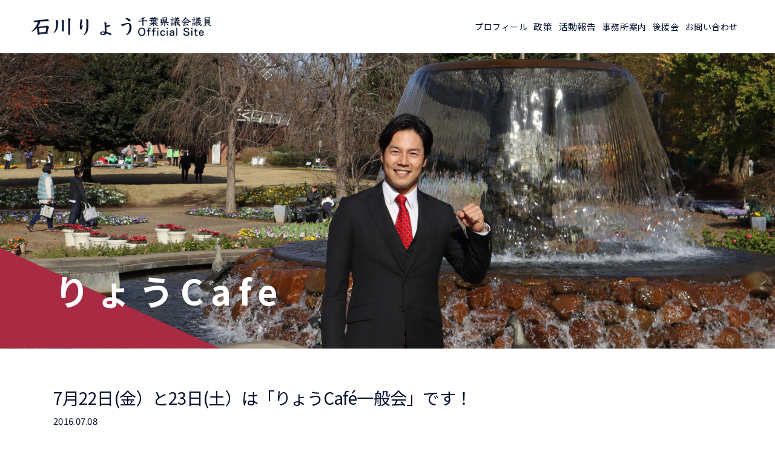

--- FILE ---
content_type: text/html; charset=UTF-8
request_url: https://ishikawaryo.net/2016/07/08/7%E6%9C%8822%E6%97%A5%E9%87%91%EF%BC%89%E3%81%A823%E6%97%A5%E5%9C%9F%EF%BC%89%E3%81%AF%E3%80%8C%E3%82%8A%E3%82%87%E3%81%86cafe%E4%B8%80%E8%88%AC%E4%BC%9A%E3%80%8D%E3%81%A7%E3%81%99%EF%BC%81/
body_size: 8608
content:
<head>
  <meta charset="utf-8">
  <meta name="viewport" content="width=device-width, initial-scale=1.0">
  <meta name="description" content="石川りょう公式サイト">
  <meta name="format-detection" content="telephone=no,address=no,email=no">
  <meta http-equiv="X-UA-Compatible" content="IE=edge">
  <title>石川りょう公式サイト</title>
  <link rel="shortcut icon" href="/wp-content/themes/isikawaryonet/img/ishikawaryofavicon.ico">
  <link rel="preconnect" href="https://fonts.googleapis.com">
  <link rel="preconnect" href="https://fonts.gstatic.com" crossorigin>
  <link href="https://fonts.googleapis.com/css2?family=Noto+Sans+JP:wght@300;400;500;700;900&display=swap" rel="stylesheet">
  <link rel="stylesheet" href="https://ishikawaryo.net/wp-content/themes/isikawaryonet/style.css" type="text/css"/>
  <script src="https://ajax.googleapis.com/ajax/libs/jquery/1.12.4/jquery.min.js"></script>
  <script src="https://ajax.googleapis.com/ajax/libs/jquery/3.4.1/jquery.min.js"></script>
  <meta name="thumbnail" content="https://ishikawaryo.net/wp-content/themes/isikawaryonet/img/thumbnailProfile.JPG">
<PageMap>
  <DataObject type="thumbnail">
    <Attribute name="src" value="https://ishikawaryo.net/wp-content/themes/isikawaryonet/img/thumbnailProfile.JPG"/>
    <Attribute name="width" value="120"/>
    <Attribute name="height" value="120"/>
  </DataObject>
</PageMap>
<style id='global-styles-inline-css' type='text/css'>
:root{--wp--preset--aspect-ratio--square: 1;--wp--preset--aspect-ratio--4-3: 4/3;--wp--preset--aspect-ratio--3-4: 3/4;--wp--preset--aspect-ratio--3-2: 3/2;--wp--preset--aspect-ratio--2-3: 2/3;--wp--preset--aspect-ratio--16-9: 16/9;--wp--preset--aspect-ratio--9-16: 9/16;--wp--preset--color--black: #000000;--wp--preset--color--cyan-bluish-gray: #abb8c3;--wp--preset--color--white: #ffffff;--wp--preset--color--pale-pink: #f78da7;--wp--preset--color--vivid-red: #cf2e2e;--wp--preset--color--luminous-vivid-orange: #ff6900;--wp--preset--color--luminous-vivid-amber: #fcb900;--wp--preset--color--light-green-cyan: #7bdcb5;--wp--preset--color--vivid-green-cyan: #00d084;--wp--preset--color--pale-cyan-blue: #8ed1fc;--wp--preset--color--vivid-cyan-blue: #0693e3;--wp--preset--color--vivid-purple: #9b51e0;--wp--preset--gradient--vivid-cyan-blue-to-vivid-purple: linear-gradient(135deg,rgb(6,147,227) 0%,rgb(155,81,224) 100%);--wp--preset--gradient--light-green-cyan-to-vivid-green-cyan: linear-gradient(135deg,rgb(122,220,180) 0%,rgb(0,208,130) 100%);--wp--preset--gradient--luminous-vivid-amber-to-luminous-vivid-orange: linear-gradient(135deg,rgb(252,185,0) 0%,rgb(255,105,0) 100%);--wp--preset--gradient--luminous-vivid-orange-to-vivid-red: linear-gradient(135deg,rgb(255,105,0) 0%,rgb(207,46,46) 100%);--wp--preset--gradient--very-light-gray-to-cyan-bluish-gray: linear-gradient(135deg,rgb(238,238,238) 0%,rgb(169,184,195) 100%);--wp--preset--gradient--cool-to-warm-spectrum: linear-gradient(135deg,rgb(74,234,220) 0%,rgb(151,120,209) 20%,rgb(207,42,186) 40%,rgb(238,44,130) 60%,rgb(251,105,98) 80%,rgb(254,248,76) 100%);--wp--preset--gradient--blush-light-purple: linear-gradient(135deg,rgb(255,206,236) 0%,rgb(152,150,240) 100%);--wp--preset--gradient--blush-bordeaux: linear-gradient(135deg,rgb(254,205,165) 0%,rgb(254,45,45) 50%,rgb(107,0,62) 100%);--wp--preset--gradient--luminous-dusk: linear-gradient(135deg,rgb(255,203,112) 0%,rgb(199,81,192) 50%,rgb(65,88,208) 100%);--wp--preset--gradient--pale-ocean: linear-gradient(135deg,rgb(255,245,203) 0%,rgb(182,227,212) 50%,rgb(51,167,181) 100%);--wp--preset--gradient--electric-grass: linear-gradient(135deg,rgb(202,248,128) 0%,rgb(113,206,126) 100%);--wp--preset--gradient--midnight: linear-gradient(135deg,rgb(2,3,129) 0%,rgb(40,116,252) 100%);--wp--preset--font-size--small: 13px;--wp--preset--font-size--medium: 20px;--wp--preset--font-size--large: 36px;--wp--preset--font-size--x-large: 42px;--wp--preset--spacing--20: 0.44rem;--wp--preset--spacing--30: 0.67rem;--wp--preset--spacing--40: 1rem;--wp--preset--spacing--50: 1.5rem;--wp--preset--spacing--60: 2.25rem;--wp--preset--spacing--70: 3.38rem;--wp--preset--spacing--80: 5.06rem;--wp--preset--shadow--natural: 6px 6px 9px rgba(0, 0, 0, 0.2);--wp--preset--shadow--deep: 12px 12px 50px rgba(0, 0, 0, 0.4);--wp--preset--shadow--sharp: 6px 6px 0px rgba(0, 0, 0, 0.2);--wp--preset--shadow--outlined: 6px 6px 0px -3px rgb(255, 255, 255), 6px 6px rgb(0, 0, 0);--wp--preset--shadow--crisp: 6px 6px 0px rgb(0, 0, 0);}:where(.is-layout-flex){gap: 0.5em;}:where(.is-layout-grid){gap: 0.5em;}body .is-layout-flex{display: flex;}.is-layout-flex{flex-wrap: wrap;align-items: center;}.is-layout-flex > :is(*, div){margin: 0;}body .is-layout-grid{display: grid;}.is-layout-grid > :is(*, div){margin: 0;}:where(.wp-block-columns.is-layout-flex){gap: 2em;}:where(.wp-block-columns.is-layout-grid){gap: 2em;}:where(.wp-block-post-template.is-layout-flex){gap: 1.25em;}:where(.wp-block-post-template.is-layout-grid){gap: 1.25em;}.has-black-color{color: var(--wp--preset--color--black) !important;}.has-cyan-bluish-gray-color{color: var(--wp--preset--color--cyan-bluish-gray) !important;}.has-white-color{color: var(--wp--preset--color--white) !important;}.has-pale-pink-color{color: var(--wp--preset--color--pale-pink) !important;}.has-vivid-red-color{color: var(--wp--preset--color--vivid-red) !important;}.has-luminous-vivid-orange-color{color: var(--wp--preset--color--luminous-vivid-orange) !important;}.has-luminous-vivid-amber-color{color: var(--wp--preset--color--luminous-vivid-amber) !important;}.has-light-green-cyan-color{color: var(--wp--preset--color--light-green-cyan) !important;}.has-vivid-green-cyan-color{color: var(--wp--preset--color--vivid-green-cyan) !important;}.has-pale-cyan-blue-color{color: var(--wp--preset--color--pale-cyan-blue) !important;}.has-vivid-cyan-blue-color{color: var(--wp--preset--color--vivid-cyan-blue) !important;}.has-vivid-purple-color{color: var(--wp--preset--color--vivid-purple) !important;}.has-black-background-color{background-color: var(--wp--preset--color--black) !important;}.has-cyan-bluish-gray-background-color{background-color: var(--wp--preset--color--cyan-bluish-gray) !important;}.has-white-background-color{background-color: var(--wp--preset--color--white) !important;}.has-pale-pink-background-color{background-color: var(--wp--preset--color--pale-pink) !important;}.has-vivid-red-background-color{background-color: var(--wp--preset--color--vivid-red) !important;}.has-luminous-vivid-orange-background-color{background-color: var(--wp--preset--color--luminous-vivid-orange) !important;}.has-luminous-vivid-amber-background-color{background-color: var(--wp--preset--color--luminous-vivid-amber) !important;}.has-light-green-cyan-background-color{background-color: var(--wp--preset--color--light-green-cyan) !important;}.has-vivid-green-cyan-background-color{background-color: var(--wp--preset--color--vivid-green-cyan) !important;}.has-pale-cyan-blue-background-color{background-color: var(--wp--preset--color--pale-cyan-blue) !important;}.has-vivid-cyan-blue-background-color{background-color: var(--wp--preset--color--vivid-cyan-blue) !important;}.has-vivid-purple-background-color{background-color: var(--wp--preset--color--vivid-purple) !important;}.has-black-border-color{border-color: var(--wp--preset--color--black) !important;}.has-cyan-bluish-gray-border-color{border-color: var(--wp--preset--color--cyan-bluish-gray) !important;}.has-white-border-color{border-color: var(--wp--preset--color--white) !important;}.has-pale-pink-border-color{border-color: var(--wp--preset--color--pale-pink) !important;}.has-vivid-red-border-color{border-color: var(--wp--preset--color--vivid-red) !important;}.has-luminous-vivid-orange-border-color{border-color: var(--wp--preset--color--luminous-vivid-orange) !important;}.has-luminous-vivid-amber-border-color{border-color: var(--wp--preset--color--luminous-vivid-amber) !important;}.has-light-green-cyan-border-color{border-color: var(--wp--preset--color--light-green-cyan) !important;}.has-vivid-green-cyan-border-color{border-color: var(--wp--preset--color--vivid-green-cyan) !important;}.has-pale-cyan-blue-border-color{border-color: var(--wp--preset--color--pale-cyan-blue) !important;}.has-vivid-cyan-blue-border-color{border-color: var(--wp--preset--color--vivid-cyan-blue) !important;}.has-vivid-purple-border-color{border-color: var(--wp--preset--color--vivid-purple) !important;}.has-vivid-cyan-blue-to-vivid-purple-gradient-background{background: var(--wp--preset--gradient--vivid-cyan-blue-to-vivid-purple) !important;}.has-light-green-cyan-to-vivid-green-cyan-gradient-background{background: var(--wp--preset--gradient--light-green-cyan-to-vivid-green-cyan) !important;}.has-luminous-vivid-amber-to-luminous-vivid-orange-gradient-background{background: var(--wp--preset--gradient--luminous-vivid-amber-to-luminous-vivid-orange) !important;}.has-luminous-vivid-orange-to-vivid-red-gradient-background{background: var(--wp--preset--gradient--luminous-vivid-orange-to-vivid-red) !important;}.has-very-light-gray-to-cyan-bluish-gray-gradient-background{background: var(--wp--preset--gradient--very-light-gray-to-cyan-bluish-gray) !important;}.has-cool-to-warm-spectrum-gradient-background{background: var(--wp--preset--gradient--cool-to-warm-spectrum) !important;}.has-blush-light-purple-gradient-background{background: var(--wp--preset--gradient--blush-light-purple) !important;}.has-blush-bordeaux-gradient-background{background: var(--wp--preset--gradient--blush-bordeaux) !important;}.has-luminous-dusk-gradient-background{background: var(--wp--preset--gradient--luminous-dusk) !important;}.has-pale-ocean-gradient-background{background: var(--wp--preset--gradient--pale-ocean) !important;}.has-electric-grass-gradient-background{background: var(--wp--preset--gradient--electric-grass) !important;}.has-midnight-gradient-background{background: var(--wp--preset--gradient--midnight) !important;}.has-small-font-size{font-size: var(--wp--preset--font-size--small) !important;}.has-medium-font-size{font-size: var(--wp--preset--font-size--medium) !important;}.has-large-font-size{font-size: var(--wp--preset--font-size--large) !important;}.has-x-large-font-size{font-size: var(--wp--preset--font-size--x-large) !important;}
/*# sourceURL=global-styles-inline-css */
</style>
</head>
<header id="header">
  <div class="header_conteiner" id="hamburger">
      <div class="logo fade header_color js-header">
        <a href="/">
          <p class="pc_show"><img src="/wp-content/themes/isikawaryonet/img/logo01PC.png"></p>
          <p class="sp_show"><img src="/wp-content/themes/isikawaryonet/img/logo01SP.png"></p>
        </a>
      </div>
    <nav class="gnavi__pc-style">
      <ul>
        <!--<li class="current"><a href="/">トップページ</a></li>-->
        <li class="current"><a href="/profile">プロフィール</a></li>
        <!---
        <li class="sub-menu_click"><p>プロフィール</p>
          <ul class="sub-menu">
            <li><a href="/introduction">ごあいさつ</a></li>
            <li class="current"><a href="/profile">プロフィール</a></li>
          </ul>-->
        <li class="sub-menu_click"><p>政策</p>
          <ul class="sub-menu">
            <li><a href="/vision01">県政ビジョン</a></li>
            <li class="current"><a href="/vision02">船橋市に特化した県政ビジョン</a></li>
          </ul>
        </li>
        <li class="sub-menu_click"><p>活動報告</p>
          <ul class="sub-menu">
            <li><a href="/achievement">これまでの実績</a></li>
            <li><a href="/category/ryoinfo">石川りょう通信</a></li>
            <li><a href="/category/ryocafe">りょうカフェ</a></li>
            <li><a href="/category/blog">ブログ</a></li>
            <li><a href="/category/news">お知らせ一覧</a></li>
          </ul>
        </li>
        <li class="current"><a href="https://ishikawaryo.net/2023/07/21/%e4%ba%8b%e5%8b%99%e6%89%80%e9%96%8b%e8%a8%ad%e3%81%ae%e3%81%8a%e7%9f%a5%e3%82%89%e3%81%9b/">事務所案内</a></li>
        <li class="current"><a href="/support">後援会</a></li>
        <li class="current"><a href="/contact">お問い合わせ</a></li>
      </ul>
    </nav>

  <!--768px以下で表示-->
    <div class="menu-btn">
      <span></span>
      <span></span>
      <span></span>
    </div>
    <nav class="gnavi__sp-style">
      <ul>
        <!--<li><a href="/">トップページ</a></li>-->
        <li><a href="/profile"><span class="arrow01">プロフィール</span></a></li>
        <!--
        <li><p>プロフィール</p></li>
        <li class="sp_sub-list"><a href="/introduction">-ごあいさつ</a></li>
        <li class="sp_sub-list"><a href="/profile">-プロフィール</a></li>-->
        <!--<li><p>県政ビジョン</p></li>-->
        <li class="sp_sub-list"><a href="/vision01">県政ビジョン</a></li>
        <li class="sp_sub-list"><a href="/vision02">船橋市に特化した県政ビジョン</a></li>
        <li><a href="/achievement">これまでの実績</a></li>
        <!--<li><p>活動報告</p></li>-->
        <li class="sp_sub-list"><a href="/category/ryoinfo">石川りょう通信</a></li>
        <li class="sp_sub-list"><a href="/category/ryocafe">りょうカフェ</a></li>
        <li class="sp_sub-list"><a href="/category/blog">ブログ</a></li>
        <li class="sp_sub-list"><a href="/category/news">お知らせ一覧</a></li>
        <li class="sp_sub-list"><a href="https://ishikawaryo.net/2023/07/21/%e4%ba%8b%e5%8b%99%e6%89%80%e9%96%8b%e8%a8%ad%e3%81%ae%e3%81%8a%e7%9f%a5%e3%82%89%e3%81%9b/">事務所案内</a></li>
        <li><a href="/support">後援会</a></li>
        <li><a href="/contact">お問い合わせ</a></li>
      </ul>
    </nav>
  <!--/768px以下で表示-->
      <style>
        #wpadminbar #wp-admin-bar-p404_free_top_button .ab-icon:before {
            content: "\f103";
            color:red;
            top: 2px;
        }
    </style>
    <meta name='robots' content='max-image-preview:large' />
<link rel="alternate" type="application/rss+xml" title="石川りょう公式サイト &raquo; 7月22日(金）と23日(土）は「りょうCafé一般会」です！ のコメントのフィード" href="https://ishikawaryo.net/2016/07/08/7%e6%9c%8822%e6%97%a5%e9%87%91%ef%bc%89%e3%81%a823%e6%97%a5%e5%9c%9f%ef%bc%89%e3%81%af%e3%80%8c%e3%82%8a%e3%82%87%e3%81%86cafe%e4%b8%80%e8%88%ac%e4%bc%9a%e3%80%8d%e3%81%a7%e3%81%99%ef%bc%81/feed/" />
<link rel="alternate" title="oEmbed (JSON)" type="application/json+oembed" href="https://ishikawaryo.net/wp-json/oembed/1.0/embed?url=https%3A%2F%2Fishikawaryo.net%2F2016%2F07%2F08%2F7%25e6%259c%258822%25e6%2597%25a5%25e9%2587%2591%25ef%25bc%2589%25e3%2581%25a823%25e6%2597%25a5%25e5%259c%259f%25ef%25bc%2589%25e3%2581%25af%25e3%2580%258c%25e3%2582%258a%25e3%2582%2587%25e3%2581%2586cafe%25e4%25b8%2580%25e8%2588%25ac%25e4%25bc%259a%25e3%2580%258d%25e3%2581%25a7%25e3%2581%2599%25ef%25bc%2581%2F" />
<link rel="alternate" title="oEmbed (XML)" type="text/xml+oembed" href="https://ishikawaryo.net/wp-json/oembed/1.0/embed?url=https%3A%2F%2Fishikawaryo.net%2F2016%2F07%2F08%2F7%25e6%259c%258822%25e6%2597%25a5%25e9%2587%2591%25ef%25bc%2589%25e3%2581%25a823%25e6%2597%25a5%25e5%259c%259f%25ef%25bc%2589%25e3%2581%25af%25e3%2580%258c%25e3%2582%258a%25e3%2582%2587%25e3%2581%2586cafe%25e4%25b8%2580%25e8%2588%25ac%25e4%25bc%259a%25e3%2580%258d%25e3%2581%25a7%25e3%2581%2599%25ef%25bc%2581%2F&#038;format=xml" />
<style id='wp-img-auto-sizes-contain-inline-css' type='text/css'>
img:is([sizes=auto i],[sizes^="auto," i]){contain-intrinsic-size:3000px 1500px}
/*# sourceURL=wp-img-auto-sizes-contain-inline-css */
</style>
<style id='wp-emoji-styles-inline-css' type='text/css'>

	img.wp-smiley, img.emoji {
		display: inline !important;
		border: none !important;
		box-shadow: none !important;
		height: 1em !important;
		width: 1em !important;
		margin: 0 0.07em !important;
		vertical-align: -0.1em !important;
		background: none !important;
		padding: 0 !important;
	}
/*# sourceURL=wp-emoji-styles-inline-css */
</style>
<style id='wp-block-library-inline-css' type='text/css'>
:root{--wp-block-synced-color:#7a00df;--wp-block-synced-color--rgb:122,0,223;--wp-bound-block-color:var(--wp-block-synced-color);--wp-editor-canvas-background:#ddd;--wp-admin-theme-color:#007cba;--wp-admin-theme-color--rgb:0,124,186;--wp-admin-theme-color-darker-10:#006ba1;--wp-admin-theme-color-darker-10--rgb:0,107,160.5;--wp-admin-theme-color-darker-20:#005a87;--wp-admin-theme-color-darker-20--rgb:0,90,135;--wp-admin-border-width-focus:2px}@media (min-resolution:192dpi){:root{--wp-admin-border-width-focus:1.5px}}.wp-element-button{cursor:pointer}:root .has-very-light-gray-background-color{background-color:#eee}:root .has-very-dark-gray-background-color{background-color:#313131}:root .has-very-light-gray-color{color:#eee}:root .has-very-dark-gray-color{color:#313131}:root .has-vivid-green-cyan-to-vivid-cyan-blue-gradient-background{background:linear-gradient(135deg,#00d084,#0693e3)}:root .has-purple-crush-gradient-background{background:linear-gradient(135deg,#34e2e4,#4721fb 50%,#ab1dfe)}:root .has-hazy-dawn-gradient-background{background:linear-gradient(135deg,#faaca8,#dad0ec)}:root .has-subdued-olive-gradient-background{background:linear-gradient(135deg,#fafae1,#67a671)}:root .has-atomic-cream-gradient-background{background:linear-gradient(135deg,#fdd79a,#004a59)}:root .has-nightshade-gradient-background{background:linear-gradient(135deg,#330968,#31cdcf)}:root .has-midnight-gradient-background{background:linear-gradient(135deg,#020381,#2874fc)}:root{--wp--preset--font-size--normal:16px;--wp--preset--font-size--huge:42px}.has-regular-font-size{font-size:1em}.has-larger-font-size{font-size:2.625em}.has-normal-font-size{font-size:var(--wp--preset--font-size--normal)}.has-huge-font-size{font-size:var(--wp--preset--font-size--huge)}.has-text-align-center{text-align:center}.has-text-align-left{text-align:left}.has-text-align-right{text-align:right}.has-fit-text{white-space:nowrap!important}#end-resizable-editor-section{display:none}.aligncenter{clear:both}.items-justified-left{justify-content:flex-start}.items-justified-center{justify-content:center}.items-justified-right{justify-content:flex-end}.items-justified-space-between{justify-content:space-between}.screen-reader-text{border:0;clip-path:inset(50%);height:1px;margin:-1px;overflow:hidden;padding:0;position:absolute;width:1px;word-wrap:normal!important}.screen-reader-text:focus{background-color:#ddd;clip-path:none;color:#444;display:block;font-size:1em;height:auto;left:5px;line-height:normal;padding:15px 23px 14px;text-decoration:none;top:5px;width:auto;z-index:100000}html :where(.has-border-color){border-style:solid}html :where([style*=border-top-color]){border-top-style:solid}html :where([style*=border-right-color]){border-right-style:solid}html :where([style*=border-bottom-color]){border-bottom-style:solid}html :where([style*=border-left-color]){border-left-style:solid}html :where([style*=border-width]){border-style:solid}html :where([style*=border-top-width]){border-top-style:solid}html :where([style*=border-right-width]){border-right-style:solid}html :where([style*=border-bottom-width]){border-bottom-style:solid}html :where([style*=border-left-width]){border-left-style:solid}html :where(img[class*=wp-image-]){height:auto;max-width:100%}:where(figure){margin:0 0 1em}html :where(.is-position-sticky){--wp-admin--admin-bar--position-offset:var(--wp-admin--admin-bar--height,0px)}@media screen and (max-width:600px){html :where(.is-position-sticky){--wp-admin--admin-bar--position-offset:0px}}
/*wp_block_styles_on_demand_placeholder:696b00ba078f4*/
/*# sourceURL=wp-block-library-inline-css */
</style>
<style id='classic-theme-styles-inline-css' type='text/css'>
/*! This file is auto-generated */
.wp-block-button__link{color:#fff;background-color:#32373c;border-radius:9999px;box-shadow:none;text-decoration:none;padding:calc(.667em + 2px) calc(1.333em + 2px);font-size:1.125em}.wp-block-file__button{background:#32373c;color:#fff;text-decoration:none}
/*# sourceURL=/wp-includes/css/classic-themes.min.css */
</style>
<link rel='stylesheet' id='contact-form-7-css' href='https://ishikawaryo.net/wp-content/plugins/contact-form-7/includes/css/styles.css?ver=5.9.8' type='text/css' media='all' />
<script type="text/javascript" src="https://ishikawaryo.net/wp-content/themes/isikawaryonet/script.js?ver=6.9" id="main-script-js"></script>
<link rel="https://api.w.org/" href="https://ishikawaryo.net/wp-json/" /><link rel="alternate" title="JSON" type="application/json" href="https://ishikawaryo.net/wp-json/wp/v2/posts/478" /><link rel="EditURI" type="application/rsd+xml" title="RSD" href="https://ishikawaryo.net/xmlrpc.php?rsd" />
<meta name="generator" content="WordPress 6.9" />
<link rel="canonical" href="https://ishikawaryo.net/2016/07/08/7%e6%9c%8822%e6%97%a5%e9%87%91%ef%bc%89%e3%81%a823%e6%97%a5%e5%9c%9f%ef%bc%89%e3%81%af%e3%80%8c%e3%82%8a%e3%82%87%e3%81%86cafe%e4%b8%80%e8%88%ac%e4%bc%9a%e3%80%8d%e3%81%a7%e3%81%99%ef%bc%81/" />
<link rel='shortlink' href='https://ishikawaryo.net/?p=478' />
</header>
<section class="free_kv">
  <p><img src="/wp-content/themes/isikawaryonet/img/pw.png" class="triangel"></p>
  <h2 class="kv_ms02">りょうCafe</h2>
</section>
<section class="freepage_wrapper">
  <div class="freepage_parent">
    <div class="single_page">
      <div class="single_page">
        <h2>7月22日(金）と23日(土）は「りょうCafé一般会」です！</h2>
        <time datetime="2016-07-08">2016.07.08</time>
      </div>
      <div class="single_contents">
          <p>				現在、船橋市で一番重要なトピックである子育て支援政策についての勉強会です。</p>
<p>昨年度の船橋市の待機児童数は、なんと全国ワースト2位<wbr />！</p>
<p>現在、船橋市では、「緊急アクションプラン」を組んで待<wbr />機児童の解消に向けて努力している最中です。</p>
<p>船橋市の子育て支援政策について知りたい人、意見を述べ<wbr />たい人、要望したい人は是非ご参加ください！お待ちして<wbr />います！</p>
<p>【日時と場所】</p>
<p>（１）7月22日（金）18時15分～20時45分　中央公民館第3集会室</p>
<p>（２）7月23日（土）13時～16時　飯山満公民館第2・3集会室</p>
<p>【プログラム】<br />
１．りょうCaféの説明（15分）<br />
２．船橋市「子育て支援部子ども政策課」による船橋市の<wbr />子育て支援政策の全体像と緊急アクションプラン等につい<wbr />ての説明（45分）<br />
３．質疑応答、意見表明（40分）<br />
４．船橋市への意見、要望、提案などの取りまとめのため<wbr />のワークショップ（40分）		</p>
      </div>
    </div>
    <div class="single_back"><p><a href="https://ishikawaryo.net/category/ryocafe/">一覧へ戻る</a></p></div>  </div>
</section>
<!--
<a href="https://ishikawaryo.net/company">会社概要</a>
<a href="https://ishikawaryo.net/" class="hover_effect01"><img src="https://ishikawaryo.net/wp-content/themes/isikawaryonet/img/mainlogo.png"></a>
 -->
 <footer id="footer">
   <div class="inner">
       <ul class="footer_nav">
         <li><a href="/recruit" class="fade">リクルート</a></li>
         <li><a href="/privacypolicy" class="fade">プライバシーポリシー</a></li>
         <li><a href="https://ameblo.jp/cityhunter-ishikawaryo/entrylist.html" target="_blank" class="fade">石川りょう公式ブログbyAmeba</a></li>
       </ul>
      <!--
          <ul class="footer_nav">
              <li><a href="/recruit" class="fade">トップページ</a></li>
              <li><p>プロフィール</p>
                <ul>
                    <li><p>ごあいさつ</p></li>
                    <li><a href="/recruit" class="fade">プロフィール</a></li>
                </ul>
              </li>
            <li><a href="/recruit" class="fade">政策</a></li>
            <li><p>活動報告</p>
              <ul>
                <li><a href="/recruit" class="fade">石川りょう通信</a></li>
                <li><a href="/recruit" class="fade">りょうカフェ</a></li>
                <li><a href="/recruit" class="fade">ブログ</a></li>
                <li><a href="/recruit" class="fade">お知らせ一覧</a></li>
              </ul>
            </li>
                <li><a href="/recruit" class="fade">リクルート</a></li>
                <li><a href="/recruit" class="fade">後援会</a></li>
                <li><a href="/recruit" class="fade">お問い合わせ</a></li>
                <li><a href="/recruit" class="fade">リクルート</a></li>
          </ul>
      -->
       <p id="page-top"><a href="#">Page Top</a></p>
       <p class="Copyright">Copyright Isikawa Ryo All Rights Reserved.</p>
    </div>
</footer>
<script type="speculationrules">
{"prefetch":[{"source":"document","where":{"and":[{"href_matches":"/*"},{"not":{"href_matches":["/wp-*.php","/wp-admin/*","/wp-content/uploads/*","/wp-content/*","/wp-content/plugins/*","/wp-content/themes/isikawaryonet/*","/*\\?(.+)"]}},{"not":{"selector_matches":"a[rel~=\"nofollow\"]"}},{"not":{"selector_matches":".no-prefetch, .no-prefetch a"}}]},"eagerness":"conservative"}]}
</script>
<script type="text/javascript" src="https://ishikawaryo.net/wp-includes/js/dist/hooks.min.js?ver=dd5603f07f9220ed27f1" id="wp-hooks-js"></script>
<script type="text/javascript" src="https://ishikawaryo.net/wp-includes/js/dist/i18n.min.js?ver=c26c3dc7bed366793375" id="wp-i18n-js"></script>
<script type="text/javascript" id="wp-i18n-js-after">
/* <![CDATA[ */
wp.i18n.setLocaleData( { 'text direction\u0004ltr': [ 'ltr' ] } );
//# sourceURL=wp-i18n-js-after
/* ]]> */
</script>
<script type="text/javascript" src="https://ishikawaryo.net/wp-content/plugins/contact-form-7/includes/swv/js/index.js?ver=5.9.8" id="swv-js"></script>
<script type="text/javascript" id="contact-form-7-js-extra">
/* <![CDATA[ */
var wpcf7 = {"api":{"root":"https://ishikawaryo.net/wp-json/","namespace":"contact-form-7/v1"}};
//# sourceURL=contact-form-7-js-extra
/* ]]> */
</script>
<script type="text/javascript" id="contact-form-7-js-translations">
/* <![CDATA[ */
( function( domain, translations ) {
	var localeData = translations.locale_data[ domain ] || translations.locale_data.messages;
	localeData[""].domain = domain;
	wp.i18n.setLocaleData( localeData, domain );
} )( "contact-form-7", {"translation-revision-date":"2024-07-17 08:16:16+0000","generator":"GlotPress\/4.0.1","domain":"messages","locale_data":{"messages":{"":{"domain":"messages","plural-forms":"nplurals=1; plural=0;","lang":"ja_JP"},"This contact form is placed in the wrong place.":["\u3053\u306e\u30b3\u30f3\u30bf\u30af\u30c8\u30d5\u30a9\u30fc\u30e0\u306f\u9593\u9055\u3063\u305f\u4f4d\u7f6e\u306b\u7f6e\u304b\u308c\u3066\u3044\u307e\u3059\u3002"],"Error:":["\u30a8\u30e9\u30fc:"]}},"comment":{"reference":"includes\/js\/index.js"}} );
//# sourceURL=contact-form-7-js-translations
/* ]]> */
</script>
<script type="text/javascript" src="https://ishikawaryo.net/wp-content/plugins/contact-form-7/includes/js/index.js?ver=5.9.8" id="contact-form-7-js"></script>
<script id="wp-emoji-settings" type="application/json">
{"baseUrl":"https://s.w.org/images/core/emoji/17.0.2/72x72/","ext":".png","svgUrl":"https://s.w.org/images/core/emoji/17.0.2/svg/","svgExt":".svg","source":{"concatemoji":"https://ishikawaryo.net/wp-includes/js/wp-emoji-release.min.js?ver=6.9"}}
</script>
<script type="module">
/* <![CDATA[ */
/*! This file is auto-generated */
const a=JSON.parse(document.getElementById("wp-emoji-settings").textContent),o=(window._wpemojiSettings=a,"wpEmojiSettingsSupports"),s=["flag","emoji"];function i(e){try{var t={supportTests:e,timestamp:(new Date).valueOf()};sessionStorage.setItem(o,JSON.stringify(t))}catch(e){}}function c(e,t,n){e.clearRect(0,0,e.canvas.width,e.canvas.height),e.fillText(t,0,0);t=new Uint32Array(e.getImageData(0,0,e.canvas.width,e.canvas.height).data);e.clearRect(0,0,e.canvas.width,e.canvas.height),e.fillText(n,0,0);const a=new Uint32Array(e.getImageData(0,0,e.canvas.width,e.canvas.height).data);return t.every((e,t)=>e===a[t])}function p(e,t){e.clearRect(0,0,e.canvas.width,e.canvas.height),e.fillText(t,0,0);var n=e.getImageData(16,16,1,1);for(let e=0;e<n.data.length;e++)if(0!==n.data[e])return!1;return!0}function u(e,t,n,a){switch(t){case"flag":return n(e,"\ud83c\udff3\ufe0f\u200d\u26a7\ufe0f","\ud83c\udff3\ufe0f\u200b\u26a7\ufe0f")?!1:!n(e,"\ud83c\udde8\ud83c\uddf6","\ud83c\udde8\u200b\ud83c\uddf6")&&!n(e,"\ud83c\udff4\udb40\udc67\udb40\udc62\udb40\udc65\udb40\udc6e\udb40\udc67\udb40\udc7f","\ud83c\udff4\u200b\udb40\udc67\u200b\udb40\udc62\u200b\udb40\udc65\u200b\udb40\udc6e\u200b\udb40\udc67\u200b\udb40\udc7f");case"emoji":return!a(e,"\ud83e\u1fac8")}return!1}function f(e,t,n,a){let r;const o=(r="undefined"!=typeof WorkerGlobalScope&&self instanceof WorkerGlobalScope?new OffscreenCanvas(300,150):document.createElement("canvas")).getContext("2d",{willReadFrequently:!0}),s=(o.textBaseline="top",o.font="600 32px Arial",{});return e.forEach(e=>{s[e]=t(o,e,n,a)}),s}function r(e){var t=document.createElement("script");t.src=e,t.defer=!0,document.head.appendChild(t)}a.supports={everything:!0,everythingExceptFlag:!0},new Promise(t=>{let n=function(){try{var e=JSON.parse(sessionStorage.getItem(o));if("object"==typeof e&&"number"==typeof e.timestamp&&(new Date).valueOf()<e.timestamp+604800&&"object"==typeof e.supportTests)return e.supportTests}catch(e){}return null}();if(!n){if("undefined"!=typeof Worker&&"undefined"!=typeof OffscreenCanvas&&"undefined"!=typeof URL&&URL.createObjectURL&&"undefined"!=typeof Blob)try{var e="postMessage("+f.toString()+"("+[JSON.stringify(s),u.toString(),c.toString(),p.toString()].join(",")+"));",a=new Blob([e],{type:"text/javascript"});const r=new Worker(URL.createObjectURL(a),{name:"wpTestEmojiSupports"});return void(r.onmessage=e=>{i(n=e.data),r.terminate(),t(n)})}catch(e){}i(n=f(s,u,c,p))}t(n)}).then(e=>{for(const n in e)a.supports[n]=e[n],a.supports.everything=a.supports.everything&&a.supports[n],"flag"!==n&&(a.supports.everythingExceptFlag=a.supports.everythingExceptFlag&&a.supports[n]);var t;a.supports.everythingExceptFlag=a.supports.everythingExceptFlag&&!a.supports.flag,a.supports.everything||((t=a.source||{}).concatemoji?r(t.concatemoji):t.wpemoji&&t.twemoji&&(r(t.twemoji),r(t.wpemoji)))});
//# sourceURL=https://ishikawaryo.net/wp-includes/js/wp-emoji-loader.min.js
/* ]]> */
</script>
<script src="https://code.jquery.com/jquery-3.4.1.min.js" integrity="sha256-CSXorXvZcTkaix6Yvo6HppcZGetbYMGWSFlBw8HfCJo=" crossorigin="anonymous"></script>
<script src="https://ajax.googleapis.com/ajax/libs/jquery/3.4.1/jquery.min.js"></script>


--- FILE ---
content_type: text/css
request_url: https://ishikawaryo.net/wp-content/themes/isikawaryonet/style.css
body_size: 7004
content:

/*
html5doctor.com Reset Stylesheet
v1.6.1
Last Updated: 2010-09-17
Author: Richard Clark - http://richclarkdesign.com
Twitter: @rich_clark
*/

html, body, div, span, object, iframe,
h1, h2, h3, h4, h5, h6, p, blockquote, pre,
abbr, address, cite, code,
del, dfn, em, img, ins, kbd, q, samp,
small, strong, sub, sup, var,
b, i,
dl, dt, dd, ol, ul, li,
fieldset, form, label, legend,
table, caption, tbody, tfoot, thead, tr, th, td,
article, aside, canvas, details, figcaption, figure,
footer, header, hgroup, menu, nav, section, summary,
time, mark, audio, video {
  margin:0;
  padding:0;
  border:0;
  outline:0;
  font-size:100%;
  vertical-align:baseline;
  background:transparent;
}

body {
  font-size: 15px;
  font-family: "Noto Sans JP", "Noto Sans CJK JP", "Yu Gothic Medium", YuGothic, sans-serif;
  color: #02102e;
  line-height:1;
  letter-spacing: 0.02em;
  word-break: break-all;
  -webkit-font-smoothing: antialiased;
  -webkit-text-size-adjust: 100%;
}
 body p,h1,h2,h3,h4{
  color: #02102E;
  line-height: 1.5em;
  letter-spacing: .06em;
  text-align: justify;
}

article,aside,details,figcaption,figure,
footer,header,hgroup,menu,nav,section {
  display:block;
}

nav ul {
  list-style:none;
}

blockquote, q {
  quotes:none;
}

blockquote:before, blockquote:after,
q:before, q:after {
  content:'';
  content:none;
}

a {
  margin:0;
  padding:0;
  font-size:100%;
  vertical-align:baseline;
  background:transparent;
  text-decoration-line: none;:
  color: #02102E;
}

/* change colours to suit your needs */
ins {
  background-color:#ff9;
  color:#000;
  text-decoration:none;
}

/* change colours to suit your needs */
mark {
  background-color:#ff9;
  color:#000;
  font-style:italic;
   font-weight:bold;
}

del {
  text-decoration: line-through;
}

abbr[title], dfn[title] {
  border-bottom:1px dotted;
  cursor:help;
}

table {
  display: table;
  border-collapse: separate;
  box-sizing: border-box;
  text-indent: initial;
  border-spacing: 2px;
  border-color: grey;
}

/* change border colour to suit your needs */
hr {
  display:block;
  height:1px;
  border:0;
  border-top:1px solid #cccccc;
  margin:1em 0;
  padding:0;
}

input, select {
  vertical-align:middle;
}
li{
	list-style-type:none;
}
a {
  color: #02102E;
}

/**----------------------
共通部分-
--------------------**/
  .fade{
    transition: 1.7s;
  }
  .fade:hover{
    opacity: 0.6;
  }
.btn01{
  text-align: center;
}
.btn01 a{
  display: inline-block;
  width: 146px;
  background-color: #a82b43;
  color: #fff;
  padding: 17px;
  line-height: 1;
  transition: 0.4s;
}
.btn01 a:hover{
  opacity: 0.8;
}
.btn02{
  text-align: center;
}
.btn02 a{
  display: inline-block;
  width: 146px;
  background-color: #ffff;
  color: #a82b43;
  padding: 17px;
  transition: 0.4s;
}
.btn02 a:hover{
  opacity: 0.8;
}
.mt-15{
  margin-top: 15px;
}
.mt-30{
  margin-top: 30px;
}
.mt-60{
  margin-top: 60px;
}
.mt-80{
  margin-top: 80px;
}
.mt-120{
  margin-top: 120px;
}
.mb-15{
  margin-bottom: 15px;
}
.mb-30{
  margin-bottom: 30px;
}
.mb-40{
  margin-bottom: 40px;
}
.mb-60{
  margin-bottom: 60px;
}
.mb-80{
  margin-bottom: 80px;
}
.mb-120{
  margin-bottom: 120px;
}
.mb-300{
  margin-bottom: 300px;
}
.ds-flex{
  display: flex;
  align-items: center;
}
.inner{
  max-width: 1200px;
  width: 100%;
  margin: 0 auto;
}
@media screen and (max-width: 600px) {
  .policy_text_area .ds-flex{
    display: block;
  }

}
.disNone{
  display: none;
}
  /**----------------------
  ヘッダ-
  --------------------**/
.main_color{
  color: #A82B43;
}
.fnt_color{
  color: #02102E;
}

.header_conteiner{
  height: 88px;
  width: 100%;
  position: fixed;
  display: flex;
  align-items: center;
  background-color: #ffff;
  color: #02102E;
  z-index: 20;
}
.logo{
  z-index: 40;
  font-weight: bold;
  margin-left: 4%;
  cursor: pointer;
}
.logo img{
  width: 300px;
}
.logo .sp_show img{
  display: none;
}

.header_color{
  color: #02102E;
  transition: color 0.4s ease-out;
}
.header_bgcolor{
  background: #F9F8F4;
  transition: color 0.4s ease-out;
}
.changelogoColor{
  color: #1A2C44;
  transition: color 0.4s ease-out;
}
.changehmColor{
  background: #1A2C44;
  transition: color 0.4s ease-out;
}
@media screen and (max-width: 868px) {
  .logo .sp_show img{
    display: block;
  }
  .logo .pc_show img{
    display: none;
  }
}
@media screen and (max-width: 768px) {
  .header_conteiner{
    height: 64px;
  }
  .logo .sp_show img{
    width: 220px;
  }
}

/*ーーーーーーーーーー
ハンバーガーここから
ーーーーーーーーーーーーーーー*/
.gnavi__pc-style {
  margin-left: auto;
  margin-right: 4%;
}
.gnavi__pc-style ul {
  display: flex;
  justify-content: space-between;
  height: 100%;
}
.gnavi__pc-style ul li{
  margin-right: 10px;
  height: 100%;
  position: relative;
  cursor: pointer;
}
.gnavi__pc-style ul li a{
  height: 100%;
  line-height: 88px;
  letter-spacing: 0.04em;
  font-size: 14px;
}
.gnavi__pc-style ul li p{
  height: 100%;
  line-height: 88px;
  letter-spacing: 0.04em;
}
.sub-menu_click:hover >.sub-menu{
  overflow: visible;
  opacity: 1;
  height: 88px;
}
.gnavi__pc-style ul li .sub-menu{
    overflow: hidden;
    position: absolute;
    top: 88px;
    right: -186px;
    width: 580px;
    padding: 0 20px;
    height: 0px;
    background-color: #ffffffe8;
    justify-content: space-around;
    opacity: 0;
    -webkit-transition: 0.3s;
    transition: 0.3s;
}
.gnavi__pc-style ul li a:hover::before{
  transform: scale(1, 1);
}
.gnavi__pc-style ul li a::before{
      content: '';
      display: block;
      width: 100%;
      height: 4px;
      position: absolute;
      bottom: 0;
      left: 0;
      background-color: #a82b43;
      pointer-events: none;
      -webkit-backface-visibility: hidden;
      backface-visibility: hidden;
      -webkit-transition: -webkit-transform 0.5s cubic-bezier(0.45, 0.15, 0.15, 1);
      transition: -webkit-transform 0.5s cubic-bezier(0.45, 0.15, 0.15, 1);
      -o-transition: transform 0.5s cubic-bezier(0.45, 0.15, 0.15, 1);
      transition: transform 0.5s cubic-bezier(0.45, 0.15, 0.15, 1);
      transition: transform 0.5s cubic-bezier(0.45, 0.15, 0.15, 1), -webkit-transform 0.5s cubic-bezier(0.45, 0.15, 0.15, 1);
      -webkit-transform: scale(0, 1);
      -ms-transform: scale(0, 1);
      transform: scale(0, 1);
  }


/*ここから下がハンバーガーメニューのスタイル*/
.gnavi__sp-style {
  display: none;
}
@media screen and (max-width: 768px) {
.gnavi__pc-style {
  display: none;
}
.gnavi__sp-style {
  display: block;
}

/*メニューボタン　展開前*/
.menu-btn {
  display : block;
  position: fixed;
  z-index: 3;
  right: 0;
  width: 64px;
  height: 64px;
  cursor: pointer;
  text-align: center;
  background-color: #A82B43;
}
.menu-btn span {
  display : block;
  position: absolute;
  width: 40px;
  height: 3px ;
  left: 12px;
  background: #ffff;
  transition: 0.3s ease-in-out;
}
.menu-btn span:nth-of-type(1) {
  top: 18px;
}
.menu-btn span:nth-of-type(2) {
  top: 29px;
}
.menu-btn span:nth-of-type(3) {
  top: 40px;
}

/*メニューボタン　展開後*/
.menu-btn.active span:nth-child(1) {
  top: 29px;
  left: 12px;
  background :#ffff;
  transform: rotate(-45deg);
}
.menu-btn.active span:nth-child(2),
.menu-btn.active span:nth-child(3) {
  top: 29px;
  background :#ffff;
  transform: rotate(45deg);
}

/*スマホ用のメニュー*/
.gnavi__sp-style {
  position: fixed;
  z-index: 2;
  top: -120%;
  left: 0;
  color: #1A2C44;
  background-color: rgba(255,255,255,1);
  text-align: center;
  width: 100%;
  height: 100vh;
  opacity: 0;
  transition: opacity .6s ease, visibility .6s ease;
  display: flex;
  align-items: center;
}
.gnavi__sp-style ul {
  margin: 0 auto;
  padding: 0;
  width: 100%;
}
.gnavi__sp-style ul li {
  list-style-type: none;
  text-align: left;
  margin: 0 4%;
  transition: .4s all;
}
.gnavi__sp-style ul li:last-of-type {
  padding-bottom: 0;
}
.gnavi__sp-style ul li:hover{
  background :#ddd;
}
.gnavi__sp-style ul li a {
  display: block;
  color: #1A2C44;
  padding: 10px;
  text-decoration :none;
  letter-spacing: 0.2em;
  font-size: 20px;
  font-weight: bold;
  border-bottom: solid 1px #A82B43;
  margin-bottom: 10px;
  text-align: left;
}

.gnavi__sp-style ul li p{
  display: block;
  color: #1A2C44;
  padding: 1em 0 0.5em 0;
  text-decoration :none;
  letter-spacing: 0.2em;
  font-size: 20px;
  font-weight: bold;
}
.gnavi__sp-style.active {
  opacity: 1;
  top: 0;
}
}

/*ーーーーーーーーーー
ハンバーガーここまで
ーーーーーーーーーーーーーーー*/
/**----------------------
フッター
--------------------**/
footer{
  height: 180px;
  padding-top: 20px;
  background-color: #A82B43;
  position: relative;
}
.footer_nav{
  padding: 0 4%;
  display: flex;
  justify-content: flex-end;
}
.footer_nav li{
  padding-left: 15px;
}
.footer_nav li a{
  color: #fff;
}

.Copyright{
  font-size: 11px;
  color: #ffff;
  width: 250px;
  text-align: center;
  position: absolute;
  bottom: 4%;
  left: 50%;
  transform: translateX(-50%);
  -webkit-transform: translateX(-50%);
}
@media screen and (max-width: 600px) {
  .footer_nav{
    display: block;
  }
  .footer_nav li{
    padding-bottom: 15px;
  }
}
/*========= ページトップのためのCSS ===============*/
/*リンクの形状*/
#page-top a{
	display: flex;
	justify-content:center;
	align-items:center;
	background:#a82b43;
	border-radius: 5px;
	width: 60px;
	height: 60px;
	color: #fff;
	text-align: center;
	text-transform: uppercase;
	text-decoration: none;
	font-size:0.6rem;
	transition:all 0.3s;
}


/*リンクを右下に固定*/
#page-top {
	position: fixed;
	right: 10px;
	z-index: 2;
    /*はじめは非表示*/
	opacity: 0;
	transform: translateY(100px);
  cursor: pointer;1``
}

/*　上に上がる動き　*/

#page-top.UpMove{
	animation: UpAnime 0.5s forwards;
}
@keyframes UpAnime{
  from {
    opacity: 0;
	transform: translateY(100px);
  }
  to {
    opacity: 1;
	transform: translateY(0);
  }
}

/*　下に下がる動き　*/

#page-top.DownMove{
	animation: DownAnime 0.5s forwards;
}
@keyframes DownAnime{
  from {
  	opacity: 1;
	transform: translateY(0);
  }
  to {
  	opacity: 1;
	transform: translateY(100px);
  }
}


/**----------------------
フッターここまで
--------------------**/












/***
キービジュアル
background-image: url(img/kv_test.jpg);

***/
.top_kv{
    /*height: 100vh;*/
    min-height: 100vh; /* Fallback */
    min-height: calc(var(--vh, 1vh) * 100);
    width: 100%;
    background-image: url(../isikawaryonet/img/new_anderson.JPG);
    background-repeat: no-repeat;
    background-position: bottom,center;
    object-fit: cover;
    background-size: cover;
    position: relative;
    z-index: 10;
  }
  .free_kv{
      /*height: 100vh;*/
      min-height: 100vh; /* Fallback */
      min-height: calc(var(--vh, 1vh) * 80);
      width: 100%;
      background-image: url(../isikawaryonet/img/new_anderson.JPG);
      background-repeat: no-repeat;
      background-position: bottom,center;
      object-fit: cover;
      background-size: cover;
      position: relative;
      z-index: 10;
    }
.triangel{
  position: absolute;
  bottom: -1px;
  left: -5px;
  width: 368px;
}
.kv_ms01{
 position: absolute;
 top: 50%;
 right: 5%;
}
.kv_ms01 img{
  width: 420px;
}
.kv_ms02{
  position: absolute;
  left: 7%;
  bottom: 9%;
  color: #ffff;
  font-size: 58px;
  font-weight: bold;
  letter-spacing: 0.2em;
}
@media screen and (max-width: 768px) {
  .triangel{
    width: 268px;
  }
  .kv_ms01{
    right: 10%;
    top: 47%;
  }
  .kv_ms01 img{
    width: 360px;
  }
  .kv_ms02{
    font-size: 38px;
    left: 4%;
    bottom: 4%;
  }
}
@media screen and (max-width: 600px) {
  .kv_ms01{
    right: 2%;
    top: 38%;
  }
  .kv_ms01 img{
    width: 320px;
}
}
.kvms_label{
  font-size: 44px;
  color: #ffff;
  font-weight: bold;
  text-align: right;
}



/**----------------------
メッセージ
--------------------**/
.container{
  max-width: 1200px;
  width: 100%;
  margin: 0 auto;
}
.message{
  display: flex;
  align-items: center;
  justify-content: space-between;
  padding: 0 4%;
  margin-top: 120px;
  margin-bottom: 60px;
}
.message_left{
  width: 400px;
}
.message_left h2{
  color: #a82b43;
  font-size: 38px;
  line-height: 1.7em;
  white-space: nowrap;
}
.message_right {
  width: 800px;
  margin-left: 20px;
  border-left: solid 2px #02112e;
  padding: 15px 15px 15px 25px;
}

@media screen and (max-width: 767px) {
  .header_conteiner{
    height: 64px;
  }

}
@media screen and (max-width: 600px) {
  .message{
    display: block;
    margin-top: 80px;
    margin-bottom: 60px;
  }
  .message_left{
    width: 100%;
  }
  .message_right{
    border-top: solid 2px#02112e;
    border-left: 0;
    width: 100%;
    padding: 15px 0;
    margin: 0;
  }
}
/**----------------------
メッセージここまで
--------------------**/





/**----------------------
政策
--------------------**/
.policy{
  padding: 0 4%;
  margin-top: 60px;
  margin-bottom: 120px;
}
.policy_content{
  display: flex;
  align-items: flex-end;
  justify-content: space-around;
  position: relative;
  margin-bottom: 60px;
}
.policy_border{
  position: absolute;
  top: 60px;
  width: 100%;
  border-top: solid 2px #02112e;
  z-index: -10;
}
.policy_content-left{
  width: 67%;
  margin-left: 20px;
}
.policy_content-right{
  width: 33%;
  padding-top: 40px;
  padding-left: 10px;
  border-left: solid 2px #02112e;
  margin-left: 40px;
}
.policy_content-left h1{
  color: #a82b43;
  font-size: 115px;
  display: inline-block;
  background-color: #ffff;
  line-height: 1;
}
.policy_content-left h2{
  color: #a82b43;
  font-size: 38px;
  padding: 20px 0;
}

.full_policy01{
  height: 400px;
  background-image: url(../isikawaryonet/img/new_sanbanse.JPG);
  object-fit: cover;
  background-position-y: 35%;
  background-size: 100%;
  background-repeat: no-repeat;
  position: relative;
  margin-top: 120px;
}
.full_policy01 img{

}
.full_policy01 h2{
  position: absolute;
  left: 4%;
  bottom: 8%;
  color: #fff;
  font-size: 58px;
  -ms-writing-mode: tb-rl;
  writing-mode: vertical-rl;
}
.full_policy02{
  height: 400px;
  background-image: url(../isikawaryonet/img/sukumafarm.JPG);
  background-position-x: 100%;
  background-position-y: 60%;
  object-fit: cover;
  background-size: 110%;
  background-repeat: no-repeat;
  position: relative;
}

.full_policy02 h2{
  position: absolute;
  left: 4%;
  bottom: 8%;
  letter-spacing: 1;
  color: #fff;
  font-size: 58px;
  -ms-writing-mode: tb-rl;
  writing-mode: vertical-rl;
}
@media screen and (max-width: 600px) {
  .policy_content{
    display: block;
    border-left: none;
  }
  .full_policy01{
    background-position-y: bottom;
    background-size: 140%;
    margin-top: 80px;
  }
  .full_policy02{
    background-position-y: bottom;
    background-size: 115%;
  }
  .full_policy02 h2{
    font-size: 28px;
  }
  .policy_border{
    top: 50px;
  }
  .policy_content-left{
    width: 100%;
    margin-left: 0;
  }
  .policy_content-right{
    width: 100%;
    padding-top: 40px;
    margin-left: 0;
    padding-left: 0;
    border-left: none;
  }
  .policy_content-left h1{
    font-size: 88px;
    margin-left: 20px;
  }
  .policy_content-left h2{
    font-size: 28px;
  }
}
/**----------------------
政策ここまで
--------------------**/
/**----------------------
プロフィール
--------------------**/
.profile{
  position: relative;
}
.profile_box{
  position: absolute;
  right: 4%;
  top: 20%;
  background-color: #A82B43;
  color: #fff;
  height: 525px;
  padding: 20px 20px 20px 20px;
  }
}
.profile_box ul{
  margin: 20px 0;
}
.profile_box li:first-child{
  font-size: 24px;
  padding-top: 20px;
}
.profile_box li{
  padding-bottom: 10px;
}
.profile_box span{

}
/**固定ページ**/
.profile_name{
  display: flex;
  align-items: flex-end;
  border-bottom: solid 1.5px;
  padding-bottom: 15px;
  margin-bottom: 20px;
}

.profile_name h2{
  font-size: 2em;
  font-weight: 900;
  letter-spacing: .1em;
  text-align: center;
}
.profile_top_left .page_text h2{
  margin-top: 2em;
}
.profile_top .ds-flex{
  justify-content: space-between;
  align-items: flex-start;
}
.profile_top_left{
  width: 50%;
}
.profile_top_left table th{
  width: 30%;
  padding-top: 1em;
  text-align: left;
}
.profile_top_left table td{
  width: 70%;
}
.profile_top .ds-flex .page_img{
  width: 40%;
}

.profile_items_02{
  display: flex;
  justify-content: space-between;
  margin-top: 30px;
}
.profile_items_02 div:nth-last-child(1){
  width: 50%;
}
.profile_items_02 div:nth-last-child(2){
  width: 40%;
}
.chronology{
  margin: 50px 0;
}
.chronology h2{
  font-size: 2em;
  margin-bottom: 30px;
  color: #A82B43;
}
.chronology table{
  border-collapse: collapse;
}
.chronology table th{
  border-right: 1px solid #36406e;
  color: #a82b43b0;
  text-align: left;
  padding-top: 0;
  font-size: 24px;
  padding: calc(18 / 2 * 0.1rem) calc(30 / 2 * 0.1rem) calc(18 / 2 * 0.1rem) 0;
}
.chronology table td{
  padding: calc(18 / 2 * 0.1rem) calc(30 / 2 * 0.1rem);
  vertical-align: top;
  text-align: left;
}
/**
.chronology table td::before{
    content: '';
    position: absolute;
    box-sizing: border-box;
    width: 12px;
    height: 12px;
    border: 1px solid #a82b43;
    -webkit-border-radius: 50%;
    border-radius: 50%;
}**/
.chronology table td span{
  position: relative;
}
.chronology table td span::after{
  content: '';
  position: absolute;
  /**top: calc(50% - 7px);**/
  bottom: 0.6em;
  right: -20px;
  width: 8px;
  height: 8px;
  border-top: 2px solid #a82b43;
  border-right: 2px solid #a82b43;
  -webkit-transform: rotate(45deg);
  transform: rotate(135deg);
}
@media screen and (max-width: 1024px){
  .profile_box{
    top: 70%;

  }
  .mb-300{
    margin-bottom: 440px;
  }
}
@media screen and (max-width: 600px){
  .profile_box{
    position: static;
    margin: 4% 4% 16% 4%;
  }
  .mb-300{
    margin-bottom: 0;
  }
  .profile_top .ds-flex .page_img{
    width: 100%;
  }
  .profile_top_left{
    width: 100%;
  }
  .profile_items_02{
    display: block;
  }
  .profile_items_02 div:nth-last-child(1){
    width: 100%;
  }
  .profile_items_02 div:nth-last-child(2){
    padding-top: 20px;
    width: 100%;
  }
  .chronology table th{
    padding: 0.8rem 1rem 0.8rem 0;
    width: 7.6rem;
  }
  .chronology table td{
    padding: 0.8rem 0 0.8rem 1.5rem;
    font-size: 14px;
  }

}

/**----------------------
プロフィールここまで
--------------------**/
/**----------------------
ニュース
--------------------**/

.title{
  text-align: center;
}
.title h2{
  font-size: 28px;
  padding: 10px 10px;
  border-bottom: solid 3px #a82b43;
  display: inline-block;
  margin-bottom: 124px;
}
.news{
  padding: 0 4%;
  margin-bottom: 80px;
  margin-top: 20px;
  display: flex;
}
.news_right{
  width: 20%;
  background: #A82B43;
}
.news_right h2{
  color: #fff;
  font-size: 28px;
  text-align: center;
  font-weight: normal;
}
.news_left{
  width: 80%;
  border: solid 1px #A82B43;
  padding-left: 1em;
}

.news_left ul li:first-child{
    margin-top: 10px;
}
.news_left ul li{
    display: flex;
}
.news_left ul li:last-child{
    margin-bottom: 10px;
}
.date {
    display: inline-block;
    width: 100px;
    font-size: 14px;
}

.blogcat, .newscat {
    display: inline-block;
    width: 100px;
}

.post-titles {
    color: #333;
    width: 60%;
    display: block;
    text-overflow: ellipsis;
    white-space: nowrap;
    overflow: hidden;
    line-height: 1.6;
}
.post-titles a{
  border-bottom: solid 1px;
}
.blogcat a{
    display: flex;
    justify-content: center;
    align-items: center;
    min-width: 80px;
    height: 20px;
    padding-left: 5px;
    padding-right: 5px;
    margin-right: 20px;
    font-weight: 700;
    background: #00a087;
    color: #fff;
    font-size: 12px;
    white-space: nowrap;
}
.newscat a{
    display: flex;
    justify-content: center;
    align-items: center;
    min-width: 80px;
    height: 20px;
    padding-left: 5px;
    padding-right: 5px;
    margin-right: 20px;
    font-weight: 700;
    background: #f39700;
    color: #fff;
    font-size: 12px;
    white-space: nowrap;
}
.ryocafecat a{
    display: flex;
    justify-content: center;
    align-items: center;
    min-width: 80px;
    height: 20px;
    padding-left: 5px;
    padding-right: 5px;
    margin-right: 20px;
    font-weight: 700;
    background: #2D8CFF;
    color: #fff;
    font-size: 12px;
    white-space: nowrap;
}
.ryoinfocat a{
    display: flex;
    justify-content: center;
    align-items: center;
    min-width: 80px;
    height: 20px;
    padding-left: 5px;
    padding-right: 5px;
    margin-right: 20px;
    font-weight: 700;
    background: #A82B43;
    color: #fff;
    font-size: 12px;
    white-space: nowrap;
}
@media screen and (max-width: 768px){
  .news{
    display: block;
  }
  .news_right{
    width: 100%;
  }
  .news_left{
    width: 100%;
    box-sizing: border-box;
  }
}
@media screen and (max-width: 600px){
  .news{
    display: block;
  }
  @media screen and (max-width: 440px){
    .profile_box{
      padding: 20px 20px 70px 20px;
    }
    }

  .title h2{
    margin-bottom: 75px;
  }
  .news_left .date{
    width: 90px;
  }
  .post-titles{
    width: 100%;
    padding-left: 0;
  }
  .news_left ul li{
      display: block;
  }
  .news_left ul li:first-child{
    margin-bottom: 8px;
  }
  .news_left ul li:last-child{
    margin-top: 8px;
    display: block;
  }
}
/**----------------------
ニュースここまで
--------------------**/
/**----------------------
応援するここから
--------------------**/
.support_box{
  display: flex;
  justify-content: space-around;
  margin-bottom: 120px;
}
.support_box h2{
  text-align: center;
  font-size: 24px;
}
.support_left{
  width: 320px;
}
.support_right{
  width: 320px;
}
.support_sns{
  display: flex;
  justify-content: space-between;
  margin-top: 25px;
  padding: 25px 0;
  border-top: 2px solid #02112e;
  border-bottom: 2px solid #02112e;
}
.support_sns img{
  width: 50px;
}
.support_right .btn01{
  margin-top: 25px;
  padding: 25px 0;
  border-top: 2px solid #02112e;
  border-bottom: 2px solid #02112e;
}
@media screen and (max-width: 600px){
  .support_box {
    display: block;
  }
  .support_left{
    margin: 0 auto;
  }
  .support_right{
    margin: 0 auto;
    margin-top: 50px;
  }
  .support_sns{
    padding: 15px 0;
  }
}
/**----------------------
応援するここまで
--------------------**/
/**----------------------
固定ページ
--------------------**/
.freepage_wrapper{
  max-width: 1200px;
  width: 100%;
  margin: 0 auto;
}
.freepage_parent{
  margin: 60px 0;
  padding: 0 4%;
}
.freepage_wrapper .page_title,.page_text{
  letter-spacing: .04em;
  line-height: 2em;
}
.policy_text_area{
  margin-bottom: 40px;
}
.page_img img{
  width: 370px;
  height: auto;
  object-fit: cover;
  padding-top: 10px;
  padding-bottom: 30px;
}
.page_title{
  font-size: 24px;
  font-weight: bold;
  padding-right: 2em;
  padding-bottom: 4px;
  margin-bottom: 10px;
  border-bottom: solid 2px #A82B43;
  display: inline-block;
}
@media screen and (max-width: 600px){
  .page_img img{
    width: 100%;
  }
  .page_title{
    padding-right: 0;
    font-size: 19px;
  }
}
/**----------------------
お知らせ詳細ページ
--------------------**/
.single_page{
  border-bottom: solid 2px;
  padding-bottom: 20px;
  margin-bottom: 30px;
}
.single_page h2{
  font-size: 28px;
  font-weight: normal;
  padding-bottom: 10px;
  letter-spacing: -0.9px;
}
.single_contents{
  letter-spacing: 0.04em;
  line-height: 1.7em;
}
.single_contents a{
  padding-bottom: 1px;
  border-bottom: solid 1px;
  color: #A82B43;
}
.prev-next_link{
  margin: 0 20px;
}
.single_back p{
  text-align: center;
}

.prev-next_link li{

}
@media screen and (max-width: 600px){
  .single_contents{
    font-size: 14px;
  }
  .single_page h2{
    font-size: 22px;
  }
}
/**カテゴリ一覧ページ**/
.category_page h2{
  font-size: 28px;
  font-weight: normal;
  padding-bottom: 10px;
  margin-bottom: 20px;
  letter-spacing: -0.9px;
}
.category_page ul{
}
.category_page li{
  border-top: solid 1px;
  padding: 10px 0;
}
.category_page li a{

}
.category_page p{
  width: 150px;
}
.category_page .category_blog{
  width: 100%;
}
.nav-links{
  margin-top: 60px;
}
.page-numbers{
  display: flex;
  justify-content: center;
}
.page-numbers span{
  padding: 6px 6px;
  margin-right: 20px;
}
.page-numbers a {
  border: solid 1px;
  padding: 6px 6px;
  margin-right: 20px;
}
@media screen and (max-width: 600px){
  .ryocafe p{
    padding-bottom: 5px;
  }
  .sp-block{
    display: block;
  }
  .category_page li a{
    font-size: 14px;
    overflow: hidden;
    text-overflow: ellipsis;
    white-space: nowrap;
    display: block;
  }
}
/**お問い合わせページ**/
.contact_form{
  max-width: 600px;
  width: 100%;
  padding-top: 60px;
  margin: 0 auto;
}
.form_box{
  margin-bottom: 10px;
}
.form_box label input{
  width: 100%;
  height: 30px;
}
.form_box label textarea{
  width: 100%;
}
.form_box h2{
  padding-bottom: 10px;
}
.required h2::after{
  content: '必須';
  font-size: 12px;
  padding: 3px 5px;
  margin-left: 10px;
  border-radius: 3px;
  color: #fff;
  background: #FF6B6E;
}
.optional h2::after{
  content: '任意';
  font-size: 12px;
  padding: 3px 5px;
  margin-left: 10px;
  border-radius: 3px;
  color: #fff;
  background: #798489;
}
.contact_submit{
  text-align: center;
  margin-top: 40px;
}
.contact_submit input{
  width: 180px;
  background-color: #A82B43;
  color: #fff;
  font-size: 16px;
  padding: 13px;
  border: none;
  display: block;
  margin: 0 auto;
}
.wpcf7-response-output{
  width: 100%;
  max-width: 600px;
  margin: 0 auto !important;
  border: 2px solid #FF6B6D !important;
}
input[type="submit"] {
  -webkit-appearance: none;
  border-radius: 0;
}
@media screen and (max-width: 600px){
.wpcf7-response-output{
    padding: 0.3em 0 !important;
  }
}
/**----------------------
ご挨拶ここから
--------------------**/
.introduction{
  background-color: #FBFBF1;
  padding: 40px 2em;
}
.introduction_title{
  font-size: 36px;
  letter-spacing: .04em;
  font-weight: 900;
  color: #a82b43;
  line-height: 1.4em;
}
.introduction .page_text{
  margin-top: 20px;
  margin-bottom: 40px;
}
.signature{
  text-align: right;
}
.signature img{
  width: 300px;
  min-width: 300px;
}
@media screen and (max-width: 600px){
  .introduction{
    padding: 40px 0.8em;
  }
  .introduction_title{
    font-size: 28px;
  }
  .introduction .page_text{
    font-size: 14px;
    margin-top: 15px;
  }
  .signature img{
    width: 240px;
    min-width: 240px;
  }
}
/**----------------------
りょうCafeカテゴリページここから
--------------------**/
.ryocafe_top img{
  max-width: 270px;
  width: 100%;
  height: auto;
  object-fit: cover;
}
.ryocafe_top h2{
  font-size: 24px;
  font-weight: bold;
  padding-right: 2em;
  padding-bottom: 4px;
  margin-bottom: 10px;
  border-bottom: solid 2px #A82B43;
  display: inline-block;
  letter-spacing: .04em;
  line-height: 2em;
}
.ryocafe_top .ds-flex p:last-child{
  letter-spacing: .04em;
  line-height: 2em;
}
.ryocafe_item01{
  margin-top: 30px;
}
.ryocafe_item02{
  margin-top: 30px;
}
.ryocafe_item01 .ds-flex{
  align-items: flex-start;
  justify-content: flex-start;
}
.ryocafe_item01 .ds-flex p:first-child{
  width: 30%;
}
.ryocafe_item01 .ds-flex p:last-child{
  width: 70%;
  padding-left: 20px;
}
.ryocafe_item02 .ds-flex{
  flex-direction: row-reverse;
  align-items: flex-start;
  justify-content: flex-start;
}
.ryocafe_item02 .ds-flex p:first-child{
  width: 30%;
}
.ryocafe_item02 .ds-flex p:last-child{
  width: 70%;
  padding-right: 20px;
}
.ryocafe h2{
  margin-top: 50px;
}
@media screen and (max-width: 768px){
  .ryocafe_top h2{
    font-size: 19px;
  }
  .ryocafe_top .ds-flex p:last-child{
    font-size: 14px;
  }
  .ryocafe_item01 .ds-flex{
    display: block;
  }
  .ryocafe_item01 .ds-flex p:first-child{
    width: 100%;
  }
  .ryocafe_item01 .ds-flex p:last-child{
    width: 100%;
    padding-left: 0;
    padding-top: 20px;
  }
  .ryocafe_item02 .ds-flex{
    display: block;
  }
  .ryocafe_item02 .ds-flex p:first-child{
    width: 100%;
  }
  .ryocafe_item02 .ds-flex p:last-child{
    width: 100%;
    padding-right: 0;
    padding-top: 20px;
  }

}
/**----------------------
県政ビジョンページここから
--------------------**/
.kensei_vision{
  max-width: 1200px;
  width: 100%;
  margin: auto;
}
.kensei_vision h2{
  font-size: 44px;
  color: #A82B43;
  text-align: center;
}
.kensei_vision ul{
  margin: 0 2%
}
.kensei_vision li :first-child{
  margin-right: 20px;
}
.kensei_vision li{
  display: flex;
  justify-content: space-around;
}
.kensei_vision ul p{
  width: 400px;
  padding: 15px;
  border: solid 2px #A82B43;
  margin-bottom: 20px;
  border-radius: 12px;
  text-align: center;
}
.kensei_vision ul p a{
  font-size: 24px;
}
.vision01{
  max-width: 1200px;
  width: 100%;
  margin:  0 auto;
}
.vision_contents{
  display: flex;
  flex-direction: row-reverse;
  align-items: flex-start;
  justify-content: space-between;
  margin-bottom: 30px;
  padding: 0 3%;
}

.vision_left{
  width: 40%
}
.vision_right{
  width: 60%;
  margin-right: 20px;
}
.vision_left p img{
  max-width: 360px;
  width: 100%;
  height: auto;
  object-fit: cover;
}
.vision_right p img{
  max-height: 330px;
  height: 100%;
  width: auto;
  object-fit: cover;
}

.vision_title{
  max-width: 1200px;
  width: 100%;
  margin: 0 auto;
  padding-top: 15px;
  padding-bottom: 15px;
}
.vision_title h2{
  background-color: #A82B43;
  color: #ffff;
  font-size: 24px;
  padding-left: 2%;
  padding-top: 5px;
  padding-bottom: 5px;
}
.sub_vision{
  margin-top: 30px;
}
.sub_vision h2{
  font-size: 18px;
  color: #A82B43;
}
.mb80{
  margin-bottom: 80px !important;
}
@media screen and (max-width: 768px){
  .vision_contents {
    display: block;
}
.vision_left p img{
  max-width: 100%;
}
.vision_right p img{
  width: 100%;
  object-position: left;
}
  .vision_right{
    width: 100%
  }
  .vision_left{
    width: 100%;
    padding-bottom:10px;
  }
  .vision_title h2{
    font-size: 21px;
  }
}
/**----------------------
県政ビジョンページ船橋ここから
--------------------**/
.kensei_vision_funabashi{
  max-width: 1200px;
  width: 100%;
  margin: auto;
}
.kensei_vision_funabashi h2{
  font-size: 44px;
  color: #A82B43;
  margin: 20px 0;
  padding: 0 3%;
}
.kensei_vision_funabashi ul li{
  padding-bottom: 20px;
}
.kensei_vision_funabashi ul li a{
  font-size: 24px;
  font-weight: bold;
  padding: 0 3%;
}
.kensei_vision_funabashi ul li a::after{
  background-image: url(../isikawaryonet/img/down.png);
  width: 20px;
  height: 20px;
}
@media screen and (max-width: 768px){
  .kensei_vision_funabashi h2{
    font-size: 28px;
  }
  .kensei_vision_funabashi ul li a{
    font-size: 18px;
  }
}

.achieve01{
  padding: 20px;
  background-color: #FBFBF1;
  margin-top: 40px;
}
.achieve01 h2{
  color: #A82B43;
  font-size: 28px;
}
.achieve_contents{
  display: flex;
  flex-direction: row-reverse;
}
.achieve_right{
  width: 70%;
  margin-right: 20px;
}
.achieve_left{
  width: 40%;
}
.achieve_left p img{
  max-width: 360px;
  width: 100%;
  height: auto;
  object-fit: cover;
}
.achieve_bottompc{
  max-width: 1200px
}
.achieve_contents2{
  display: flex;
  margin-top: 30px;
}
.achieve_contents2child{
  width: 50%;
}
.achieve_contents2child p img{
  max-width: 360px;
  width: 100%;
  height: auto;
  object-fit: cover;
}
.achieve_contents2child span{
  display: block;
}
.achieve_bottomsp p img{
  display: none;
}
.achieve_bottompc p img{
  width: 100%;
}
@media screen and (max-width: 768px){
  .achieve_bottomsp p img{
    display: block;
    width: 100%;
  }
  .achieve_bottompc p img{
    display: none;
  }
  .achieve_contents{
    display: block;
  }
  .achieve_left{
    width: 100%;
    padding-bottom: 10px;
  }
  .achieve_right{
    width: 100%;
    padding-bottom: 10px;
  }
  .achieve_left p{
    width: 100%;
  }
  .achieve_contents2{
    display: block;
  }
  .achieve_contents2child{
    width: 100%;
  }
}

.alignment_title{
  background-color: #A82B43;
  font-size: 28px;
  padding-top: 15px;
  padding-bottom: 15px;
}
.alignment_title h2{
  color: #fff;
  padding-left: 2%;
}
.alignment_child{
  display: flex;
  justify-content: space-around;
  align-items: flex-start;
  margin-top: 40px;
  margin-bottom: 80px;
  padding: 0 4%;
}
.alignment_left{
  width: 100%;
  max-width: 400px;
  margin-right: 20px;
}
.alignment_right{
  width: 100%;
  max-width: 400px;
}
.alignment_left img{
  max-width: 400px;
  width: 100%;
  height: auto;
  object-fit: cover;
}
.alignment_right img{
  max-width: 400px;
  width: 100%;
  height: auto;
  object-fit: cover;
}
.alignment_left h2{
  font-size: 28px;
}
.alignment_right h2{
  font-size: 28px;
}
.alignment_left span{
  font-size: 18px;
  padding-left: 15px;
}
.alignment_right span{
  font-size: 18px;
  padding-left: 15px;
}
@media screen and (max-width: 768px){
  .alignment_left{
    width: 100%;
    max-width: 100%;
    margin-bottom: 30px;
  }
  .alignment_right{
    width: 100%;
    max-width: 100%;
  }
  .alignment_child{
    display: block;
  }
  .alignment_left img{
    max-width: 100%;
  }
  .alignment_right img{
    max-width: 100%;
  }
}


.topachievement ul li img{
  max-width: 240px;
  width: 100%;
  height: auto;
  object-fit: cover;
}

.topachievement ul li {
  max-width: 240px;
  width: 100%;
  border-left: solid 1px #A82B43;
  border-right: solid 1px #A82B43;
  padding-left: 15px;
  padding-right: 15px;
  padding-bottom: 30px;
  margin-bottom: 20px;
  height: 460px;
}

.topachievement ul{
  display: flex;
  flex-wrap: wrap;
  justify-content: space-between;
  align-items: flex-start;
  margin-top: 40px;
  margin-bottom: 80px;
  margin-left: 4%;
  margin-right: 4%;
}

.topachievement ul li h2{
  color: #A82B43;
  font-size: 21px;
}

.pdr20{
  padding-right: 20px;
}
@media screen and (max-width: 768px){
  .topachievement ul{
    margin-left: 3%;
    margin-right: 3%;
  }
  .topachievement ul li img{
    max-width: 100%;
  }
  .topachievement ul li{
    max-width: 100%;
    height: auto;
  }
  .alignment_title{
    font-size: 24px;
  }
}


.arrow01 span{
  position: relative;
}
.arrow01 span::after{
  content: '';
  position: absolute;
  /**top: calc(50% - 7px);**/
  bottom: 0.6em;
  right: -20px;
  width: 8px;
  height: 8px;
  border-top: 2px solid #a82b43;
  border-right: 2px solid #a82b43;
  -webkit-transform: rotate(45deg);
  transform: rotate(45deg);
}



/**カテゴリ一覧ページ画像あり**/
.category_page01 h2{
  font-size: 24px;
  color: #a82b43;
  font-weight: bold;
  padding-bottom: 10px;
  letter-spacing: -0.9px;
}
.category_page01 ul{
  display: flex;
  flex-wrap: wrap;
  align-items: flex-start;
  justify-content: flex-start;
}
.category_page01 li{
  width: 30%;
  padding: 10px 0;
  margin-bottom: 25px;
  margin-left: 10px;
  margin-right: 10px;
  /*box-shadow:  0 2px 5px rgb(0 0 0 / 13%);*/
}
.category_page01 p{
  font-size: 12px;
}
.category_page01 p img{
  width: 100%;
  height: auto;
}
.category_page01 li a{

}
.category_page01 .category_blog{
  width: 100%;
}

@media screen and (max-width: 768px){
.category_page01 h2{
  font-size: 18px;
  }
}
@media screen and (max-width: 660px){
  .category_page01 li{
    width: 45%;
  }
}
@media screen and (max-width: 600px){
  .sp-block{
    display: block;
  }
  .category_page01 li a{
    font-size: 14px;
    overflow: hidden;
    text-overflow: ellipsis;
    white-space: nowrap;
    display: block;
  }
}
@media screen and (max-width: 435px){
  .category_page01 li{
    width: 100%;
  }
}
.arrow-top {
  display: inline-block;
  width: 18px;
  height: 18px;
  margin: 0 10px;
  border-top: 4px solid #a82b43;
  border-left: 4px solid #a82b43;
  transform: rotate(45deg);
}
.arrow-right {
  display: inline-block;
  width: 18px;
  height: 18px;
  margin: 0 10px;
  border-top: 4px solid #a82b43;
  border-right: 4px solid #a82b43;
  transform: rotate(45deg);
}


--- FILE ---
content_type: application/x-javascript
request_url: https://ishikawaryo.net/wp-content/themes/isikawaryonet/script.js?ver=6.9
body_size: 1148
content:
//ハンバーガーボタン用
$(function() {
    $('.menu-btn').click(function() {
        $(this).toggleClass('active');

        if ($(this).hasClass('active')) {
            $('.gnavi__sp-style').addClass('active');
        } else {
            $('.gnavi__sp-style').removeClass('active');
        }
    });
});
$(function () {
  $('.gnavi__sp-style ul li a').on('click', function(){
        $('.gnavi__sp-style').removeClass('active');
        $('.menu-btn').removeClass('active');
  });
});

//キービジュアル高さ自動調整
const setFillHeight = () => {
  const vh = window.innerHeight * 0.01;
  document.documentElement.style.setProperty('--vh', `${vh}px`);
}
let vw = window.innerWidth;
window.addEventListener('resize', () => {
  if (vw === window.innerWidth) {
    return;
  }
  vw = window.innerWidth;
  setFillHeight();
});
setFillHeight();


//トップページ用
function PageTopAnime() {

		var scroll = $(window).scrollTop();
		if (scroll >= 200){
			$('#page-top').removeClass('DownMove');
			$('#page-top').addClass('UpMove');
		}else{//それ以外は
			if($('#page-top').hasClass('UpMove')){
				$('#page-top').removeClass('UpMove');
				$('#page-top').addClass('DownMove');
			}
		}

		var wH = window.innerHeight;
		var footerPos =  $('#footer').offset().top;
		if(scroll+wH >= (footerPos+10)) {
			var pos = (scroll+wH) - footerPos+10
			$('#page-top').css('bottom',pos);
		}else{//それ以外は
			if($('#page-top').hasClass('UpMove')){
				$('#page-top').css('bottom','10px');
			}
		}
}

// 画面をスクロールをしたら動かしたい場合の記述
$(window).scroll(function () {
	PageTopAnime();/* スクロールした際の動きの関数を呼ぶ*/
});

// ページが読み込まれたらすぐに動かしたい場合の記述
$(window).on('load', function () {
	PageTopAnime();/* スクロールした際の動きの関数を呼ぶ*/
});

// #page-topをクリックした際の設定
$('#page-top').click(function () {
    $('body,html').animate({
        scrollTop: 0//ページトップまでスクロール
    }, 8000);//ページトップスクロールの速さ。数字が大きいほど遅くなる
    return false;//リンク自体の無効化
});



$(window).on('load', function() {
	// ページのURLを取得
	const url = $(location).attr('href'),
	// headerの高さを取得してそれに30px追加した値をheaderHeightに代入
	headerHeight = $('header').outerHeight() + 100;

	// urlに「#」が含まれていれば
	if(url.indexOf("#") != -1){
		// urlを#で分割して配列に格納
		const anchor = url.split("#"),
		// 分割した最後の文字列（#◯◯の部分）をtargetに代入
		target = $('#' + anchor[anchor.length - 1]),
		// リンク先の位置からheaderHeightの高さを引いた値をpositionに代入
		position = Math.floor(target.offset().top) - headerHeight;
		// positionの位置に移動
		$("html, body").animate({scrollTop:position}, 500);
	}
});


//リンクズレ対策
$(function () {
  var headerHight = 180;
  $('a[href^="#"]').click(function () {
    var href = $(this).attr("href");
    var target = $(href == "#" || href == "" ? "html" : href);
    var position = target.offset().top - headerHight;
    $("html, body").animate({ scrollTop: position }, 550, "swing");
    return false;
  });
});
